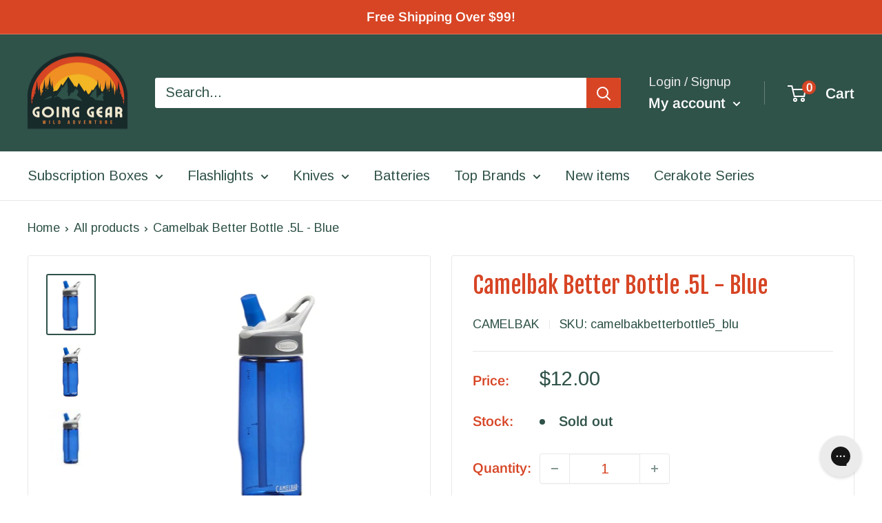

--- FILE ---
content_type: application/javascript; charset=utf-8
request_url: https://searchanise-ef84.kxcdn.com/preload_data.3E4y6a3H9b.js
body_size: 11376
content:
window.Searchanise.preloadedSuggestions=['olight flashlights','spyderco knives','benchmade knives','pro-tech knives','klarus flashlights','acebeam flashlights','southern grind','fire starter','fixed blade','nitecore flashlights','southern grind glow','olight m2r pro warrior 1800','titanium flashlight','artisan cutlery','fire steel','aa flashlights','multi tool','automatic knives','spyderco para 3','zero tolerance','head lamp','tactical pen','copper flashlight','fixed blade knife','we knife','edc club','rechargeable flashlight','key chain','cerakote flashlight','wild species','stream light','pro tech','surefire flashlights','back packs','benchmade bugout','otf knives','manker mk37','benchmade osborn design 940','bestech knives','weapon light','ukoala bag','guardian tactical','aa flashlight','cold steel','keychain light','fire starters','fidget spinner','ferro rod','kershaw knives','olight baton','north mountain','fenix flashlight','fixed blade knives','olight s1r ii cerakote','victorinox swiss army','fire piston','spyderco paramilitary 2','aaa flashlight','18650 led flashlights','pry bar','head lamps','tactical flashlight','battery charger','battery chargers','nitecore tm','uv flashlight','ursus cub','water bottle','nite ize','exclusive knife','titanium pen','eagle tac','maxpedition pouches','north mountain blade','weapon lights','s1r baton cerakote','edc flashlight','boker knives','hinderer knives','spider monkey','white river','manker e14','pocket clip','usb rechargeable flashlight','tactile turn','o light','automatic knife','water filter','protech malibu','mec army','condor knives','civivi knives','lep flashlight','butterfly knife','battery case','cotton bandanas','key ring','weltool t1','rechargeable headlamps','olight cerakote','morakniv fixed','rite in the rain','carbon fiber','three rivers','benchmade griptilian','key bar','rechargeable batteries','we knives','micro tech','going gear','tec accessories','arkfeld pro','vosteed raccoon','crkt knife','olight warrior','klarus mi2','acebeam e10','survival kit','kershaw launch','boker plus','rick hinderer','button lock','chris reeve','olight battery','bike light','keychain flashlights','folding knives','camp stove','acebeam w30','pen light','knife sharpener','spyderco para 2','cr123 flashlights','olight seeker 2 pro','hinderer xm-18','keychain flashlight','utility knife','power bank','civivi elementum','mini bugout','with depth blue','first aid','permanent match','spyderco fixed blade','weltool t2','right angle flashlight','red light','baldr mini','eagle tac flashlight','t1 pro tac 540','olight arkfeld','usb c','giant mouse','olight custom','arkfeld pro flat edc rechargeable flashlight 1300','pokelit 550 lumen','bench made 940','aaa flashlights','olight s1 baton','going gear exclusive','loop gear','ferro rods','heretic knives','fixed blades','work sharp','gear pods','bottle opener','acebeam tk16','rike knife','pocket tool','mystery box','flashlight holster','lil native','mora knife','backpackers pantry','filtration canteen','back pack','demko ad20.5','first aid kit','arkfeld ultra','high cri','spyderco salt','olight baton 3','spot light','qsp xl osprey','brass flashlight','titanium knives','drop bear','neck knife','dream tech','olight i3t','acebeam pokelit aa','work light','fox knives','multi tools','made in usa','screw driver','led lanterns','cobra tec','leatherman multitools','surefire stiletto pro 2','spyderco shaman','benchmade adamas','olight s1r','18650 battery charger','usb batteries','white river knives','copper knife','spyderco manix 2','surefire x300','olight clip','cyber monday special','going gear edc mystery box','camping gear','mini griptilian','pocket knives','jet beam','benchmade bailout','right angle','bench made','long throw flashlight','water bottles','kizer sheepdog','benchmade osborne','hogue deka','red led','jetbeam flashlight','spyderco native 5','qsp penguin','bad monkey','cr123 lithium battery','tenacious titanium','rope lighter','left hand knives','para 3 lightweight','folding knife','acebeam x75','t handle','knife mat','ndur canteen','rovy von','titanium flashlights','left handed','mystery ranch','laser flashlight','weltool t1 pro tac','olight warrior mini','benchmade 940 osborne','spyderco para','weltool t1 pro tac 540','od green','acebeam tk18','weltool t1 pro','field notes','ace beam','glow in the dark','sleeping bag','warrior mini 2','swiss army knife','sharp by design evo mini','nitecore charger','uv light','sure fire','fire kit','boker kwaiken','demko knives','southern grind spider monkey','flashlight mount','victorinox alox','t1 pro','pro tech knives','red light flashlight','spyderco delica','spyderco military','magnacut osborne','knife d2','s1r baton ii','pressure switch','left hand','rechargeable flashlights','neutral white','benchmade weekender','nu lighter','cleaning mat','ink pen','knife case','cold steel knives','weltool w4','micro stove','benchmade pen','balisong knife','guardian tactical recon-035','olight i5t','reylight pineapple mini','microtech knives','otf knife','pry tool','pokelit 2*aa','mini adamas','buck knives','olight m2r pro','esee knives','crkt tomahawk','olight s1','fidget spinners','flash light','acebeam x50','survival bandana','edc knives','eno hammock','zippo lighter','search lights','pocket organizer','survival gear','baton pro','pocket knife','olight mini','tops knives','knife standards','sog knives','acebeam terminator','acebeam k75','bit driver','snow peak','slip joint','olight charger','auto knife','mora knives','knife roll','numyth tohil','pocket flashlight','olight flashlight','spyderco native','green light','hand warmer','ka bar','survival knife','fisher space pen','weapon mount','benchmade cla','led drop in','olight pocket clip','weltool lep','gun light','olight seeker','benchmade freek','open box','spyderco manix','canteen ndur','aa battery','butane stove','benchmade auto','three rivers mfg','olight s2r baton ii','swiss army','light mount','kizer drop bear','olight batteries','weltool battery','fenix 18650 batteries','self defense','klarus xt','lep flashlights','sprint run','benchmade mini','white river ursus','camping tents','kershaw leek','we knife co','benchmade psk','cr123 rechargeable','artisan cutlery archaeo','fresnel lens','night core','steel will','acebeam l35','protech automatic','weltool t12','bushcraft knife','pen knife','benchmade proper','acebeam l16','protech runt 5','rick hinderer knives','14500 led flashlight','acebeam battery','acebeam 2*aa','spyderco smock','front flipper','spyderco tenacious','para military 2','trm atom','olight m2r','maxpedition organizer','wicked edge','kershaw lucha','usb rechargeable','tenable fenrir','t1 pro tac','warrior mini','spyderco sage','magnetic flashlight','nitecore flashlight','sea to summit','kansept knives','acebeam pokelit','dawson machine craft','weltool w3','qsp knife','flashlight 14500 battery','klarus battery','limited edition','night vision','bug out','protech custom','green led','ar 15 flashlight','assisted open','glass breaker','damascus steel','esse knives','southern grind bad monkey','case knives','aa batteries','knife exclusive','razor blade','osprey xl','protech runt','tactical ring','sunwayman flashlight','olight headlamp','black diamond','fenix pd35','hatchet axe','olight i5r','olight s2r','vulcan fire piston','exclusive knives','red flashlight','olight warrior mini 2','lep lights','led flashlight','olight copper','olight baton pro','manker mk35','olight i3t eos','benchmade socp','spyderco dragonfly','copper flashlights','ndur canteen water filter','corgi v','kizer knives','medical kit','switch blade','usb flashlight','chris reeves','olight 18650 batteries','olight warrior x pro','cobratec otf','sling bag','pocket pouch','olight m2r warrior','carabiner clip','sleeping bags','high cri flashlight','maxpedition patch','out the front knife','nitecore tip','paracord bracelet','maxpedition pouch','klarus xt11gt','crooked river','t2 tac','glow fob','flash lights','tool roll','acebeam w10','spyderco magnacut','spyderco bug','cotton bandana','benchmade infidel','nichia 219c','going gear custom cerakote series','benchmade fixed blade','i3t 2','mini sheepdog','out the front','on sale','protech sbr','spyderco endura','ferrocerium rods','weltool t2 tac','fixed knives','olight s1r baton','zipper pull','misch metal','flashlight accessories','spyderco dragonfly 2','condor machete','nitecore battery','lanyard bead','klarus mi7','cr123a battery','spyderco chaparral','m2r pro','acebeam l19','auto knives','hogue x5','spyderco paramilitary 3','green flashlight','weltool t17','gun flashlight','olight perun','aaa battery','w3 pro tac','well tool','weltool t8','rescue knife','fenix headlamp','eagletac titanium','knife storage','space pen','aa battery flashlight','pepper spray','four sevens','crkt fixed','nitecore tip 2','goal zero','rike knives','tactical flashlights','olight pen','eagtac flashlights','protect knife','benchmade barrage','jetbeam rrt','olight marauder','tactical pens','olight ultra','olight pl','olight arkfeld pro','drop in','edc armor','deep carry pocket clip','benchmade clip','battery storage','spyderco lightweight','21700 usb battery','mecarmy flashlight','magnetic charging cable','nitecore headlamp','olight titanium','survival kits','rogan mini scout','warrior nano','zt knife','flashlight clip','socp sheath','olight i3e','surefire flashlight','light my fire','olight blue','dawson machine','spyderco 15v','hunting knife','klarus xt21x','fix blade','mini freek','usb rechargeable batteries','spyderco paramilitary','morale patches','box cutter','knife sharpening','benchmade folding knife','blue flashlight','search light','comic book','kershaw blur','fire striker','spyderco stretch','jack wolf','pro-tech runt','olight camo','prometheus lights','stainless water bottle','medford knife','knife sheath','green laser','benchmade automatic','two sun','usb battery','money clip','olight ti','olight cu','acebeam e75','silicone mat','snug pak','tail switch','klarus xt11','parang machete','flipper knives','keychain lights','kershaw launch 9','rovyvon aurora','lion steel','red lens','zt knives','hydration pack','thru night','nitecore edc','lock pick','mini crooked river','acebeam rider','foursevens flashlights','knife oil','123a rechargeable','nit ize','edc pen','acebeam w35','fenix tk','mini flashlights','olight javelot','olight pl pro','acebeam h30 6500k 4000','titanium knife','olight odin','nitecore p12','cerakote custom','clip light','tactical light','gt nano','warrior x','olight s mini','mini osborne','mini flashlight','olight warrior 3s','spyderco lil native','fire starting','olight valkyrie','klarus e1','lumintop frog','pill container','native chief','hero clip','olight seeker 2','otf automatic','angle light','spyderco police','custom olight','gerber knives','spyderco yojimbo 2','terminator m1','going gear edc club','zero tolerance knives','tool pen','buck knife','protech godson','push knife','condor parang','sleeping pad','kizer mini sheepdog','olantern mini','brass knife','ir light','rechargeable led flashlight','screwdriver pen','heretic cel','real steel','pro tac','guardian tactical recon','acebeam l35 2.0','camping stove','quick release','bluetooth speaker','olight s1r ii','manker mk34','nite core','orange flashlight','pl mini','spyderco delica 4','weltool w1','adventure medical kit','zippo hand','pen lights','dry bag','kershaw link','acebeam m50','battery capsule','spyderco manix2','tiny monster','water proof','warrior 3s','weltool w3 pro tac','w3 pro','edc bag','weltool t1 pro v2','fire cord','surefire stiletto','olight pl mini 2','tactical lights','rail mount','imalent ms18','flood flashlight','lumen top','north mountain blade chop','ryder rx','olight is','benchmade otf','benchmade presidio','throwing knives','key holder','half track','olight arkfeld ultra','edc pouch','fold knife','throw flashlights','kansept fenrir','olight red','small knife','red filter','griffin co','s1r baton','mini knife','morale patch','bright flash','klarus flashlight','cjrb cutlery','acebeam e70','weltool head','pro-tech malibu','fenix pd36r','ar flashlight mounts','usa made','fenix battery','cr123 flashlight','gift card','rite in the rain notebook','we civivi','10440 lithium ion battery','zippo hand warmer','neck knives','olight warrior x','cerakote olight','utility blade','remette swordfish','para cord','solar panel','cpm 15v','otf pen','ontario knife','weltool w2','flashlight aa','small flashlight','acebeam h30','north mountain blades','pre owned','crkt ceo','neutral white flashlight','handle scales','spool tool','pocket tools','warrior mini 3','pistol light','rechargeable battery','olight h2r','cap lights','aa headlamp','butterfly knives','edc club premium','pro tech malibu','first light','hat light','uv c flashlight','lumen x 1','protech rockeye','benchmade bugout 535','fixed knife','terminator m2','benchmade 940 exclusive','long throw flashlights','wood jewel','boker mini kwaiken','med kit','micro driver','olight hat','we k','sealline boundary pack 70l black','led lenser','550 para cord','qsp knives','liberty mountain','three river','portable gas stove','spyderco sprint run','kershaw launch 11','olight baldr','i3t eos','crkt knives','blue led','utility tool','ken onion','molle pouches','rail pen','benchmade crooked river','s biner','kick stop','bicycle light','weltool flashlights','moral patch','trm knives','cr123 battery','key chain flashlights','nitecore tup','fenix flashlights','o pen','lightning otf','bear spray','amk sol','baby banter','weltool m7','bench made bugout','lt weight','seeker 2 pro','olight filter','surefire titan','vanquest trident','olight accessories','acebeam flashlight','rcr123a batteries','battery pack','nitecore batteries','eagletac d25a','endure water','edc wallet','w4 pro','acebeam m1','klarus xt12','acebeam l17','benchmade osborn','key organizer','pen knive','butane canister','titan plus','knife lanyard','cjrb pyrite','olight x7r marauder','char cloth','gold class','button lock knife','field strip','d2 steel blade knives','warrior x pro','flash light aa','led pen','kershaw launch 8','nitecore tip se','boot knife','benchmade axis','kubey knife','90 degree flashlight','reate exo','crkt squid','write in the rain','spyderco para 3 lightweight','all gear','arkfeld copper edc','cel shade','camping tent','numyth lighter','white river knife','long throw','klarus ti','cord lock','klarus xt11 tail','pro-tech magic','bolt action pen','benchmade mini bugout','olight charging cable','7 key chain flashlights','baldr pro','acebeam tk16 copper','olight h1r','micro usb cable','spyderco techno','klean kanteen','solar charger','flashlight holder','battery holder','lithium aa','case knife','red led flashlight','surefire edc','momentary mode','seeker 4 pro','ruike knives','angle head','light mounts','face mask','protech magnacut','keychain knife','white river magnacut','nalgene bottles','bushlore knife','tail cap flashlight','weltool w3pro','benchmade hat','benchmade sheath','olight baton 4','tactile knife co','flat flashlight','full tang knives','strong arm','leatherman juice','climbing gear','titanium light','misch metal rods','rechargeable aaa','tactical bags','mouse firesteel','nitecore srt','blue olight','red led light','pro-tech sbr','flashlight diffuser','edc light','acebeam t36','pen led','rey light','ultra tech','edc tools','black friday','klarus switch','benchmade scales','smith and wesson','acebeam p20','edc box','going gear edc club premium','javelot pro','weltool body','bowie knife','imalent ld70','rescue tool','g shock','o lights','acebeam ec65','olight mount','crkt pilar','s1 baton','fenix e01','note pad','out the front knives','water filters','liberty mountain bandanas','acebeam tk17','trm neutron 2','white flashlight','multicam black','arkfeld wrap','protech knives','signal mirror','roaring fire','ace knives','imalent dt35','acebeam x45','benchmade exclusive','spyderco dog tag','blue knife','flashlight clips','tail click light','kershaw launch 13','warrior ultra','exotac firestarter','emerson wave','flashlight mounts','gear pod','edc flashlights','olight r50','battery box','warm white','leatherman skeletool','olight i3','olight rcr123a','olight s2','acebeam ryder rx','high candela','benchmade claymore','benchmade osborne 940','compact flashlight','rider rx','flashlight cr123','titanium folding knives','sling pack','white river ursus cub','white olight','surefire g2x','2 x aa','aa battery flashlights','head light','of green','mcnees knives','demko ad20','benchmade mini freek','vargo titanium','side switch','bench made knives','corgi pup','spyderco sprint','right angle light','tritium vials','olight m2r pro warrior','survival knives','key fob','knife cleaning mat','nitecore tube','olight i1r','nitecore srt5','dawson knives','protech operator','olight white','kitchen knives','american blade works','crkt m16','fenix uc40','acebeam headlamp','rubber mat','eagletac flashlight','nitecore tm03','hinderer eklipse','marauder mini','andrew demko','usa made flashlight','qsp hawk','picatinny mount flashlights','ka-bar knife','protech tr3','acebeam p17','crkt minimalist','benchmade knife','gerber fastball','raffir noble','throw beam','accessories for','stainless steel flashlight','rogan tool','weltool batteries','manker flashlights','spyderco lightweight para 3','surefire g2x pro','magnifying glass','writing pen','klarus e2','olight m1x striker','head lights','lumintop w1','laser lights','no batteries flashlight','xtar chargers','water filtration','klarus xt1c','variable brightness','fox knife','strobe mode','golok machete','knives fixed','custom cerakote','fisher bullet','olight m20','adventure medical kits','self-inflating pillow','magnetic base','key knife','nitecore mt10c','s35vn knives','flip knife','loop sk 01','gear bags','olight 21700 battery','spyderco endura 4','lumintop thor 1','para 3 salt','push dagger','kershaw natrix','benchmade tool','nitecore mh25gt','esee izula','remote switch','bit set','battery bank','warrior x4','usb charger','ni glo','acebeam x80','surefire batteries','north fork','magnetic rechargeable','nitecore 18650 battery','kershaw launch 4','life straw','new man','weltool ub14-09 type-c usb rechargeable 14500 li-ion battery','lumintop gt nano','serrated blade','baton 3 pro','g2x pro','nitecore tiny monster','flood light','type c','edc gear','italian stiletto','tanto folding knife','sr mini','copper pen','crkt axe','olight holster','5.11 tactical backpack','uco lantern','range bags','fix blade knives','spyderco serrated','key lanyard','dual color','clearance flashlights','sol escape','cancel subscription','olight i5','liong mah','small fly','white river ursus 45','acebeam w10 gen ii','surefire tactical','waterproof light','olight open','nitecore p','fenix tk30','drop point','acebeam ryder','everyday carry','premium edc box','uk penknife salt','knife pouch','surefire titan plus','osprey pack','21700 battery charger','olight i3e eos','deep carry','auto folding','tool box','rcr123 battery','spyder co','strike bezel','nitecore ec','olight baldr pro','armytek headlamp','nitecore e4k','benchmade magnacut','spyderco endela','permanent match lighter','tac aa','numyth vulcan','nitecore tm38','rifle lights','nitecore ec11','benchmade material','crkt kangee','stainless water bottles','klarus xt2cr','crkt fossil','maxpedition pocket organizer','s2r baton','spyderco scales','weapons light','spartan blades','twist flashlight','olight seeker 3 pro','assisted knife','outdoor light','eagletac 18650 battery','hunting flashlight','messenger bag','sling shot','the condor bushlore','open mini','olight pl mini','stilleto knife','fenix tk75','spark headlamp','olight s1r 2','mini korvid','note books','condor knife','spec ops','patch book','key smart','led nichia','frame lock','tail cap','civivi mckenna','weltool flashlight','copper pocket knife','1/2 ferro rod','combat one','crkt homefront','rovyvon a1','butterfly tool','in stock','water bottle filter','exotac titanlight','rifle mounted flashlights','water purification','white river m1','spyderco civilian','boker pen','traffic wand','chef knife','benchmade tanto','grab bag','long distance','klarus charger','zipper pulls','benchmade mini griptilian','t1 pro v2','spyderco knife','black lights','benchmade kitchen','olight i3 eos','green knife','multi color flashlights','axis lock','chop mini','acebeam m1 terminator','olight arkfeld ultra comic','nichia 219b','knife folding','spyderco clip','sharp by design','acebeam rider rx','heavy duty kukri knife','tactical knife','condor village parang','water canteen','keychain pen','junk box','ir illuminator','camp kitchen','olight seeker 4 pro','o light weapon light','lumintop thor','fanny pack','olight case','dragon fly','olight warrior 3','nitecore tini','olight x7r','leatherman free','klarus xt12gt','folding shovel','titanium pens','maintenance mat','gear aid','al mar','surefire lights','org knives','mecarmy ring','weltool w3 pro','flashlights with','acebeam tac','exclusive folding knife','tactile knife','stedemon spinner','weltool w5','acebeam copper','key clip','ko-axis rail pen','acebeam tac aa','weltool bb7','olight mini 2','key chain light','spyderco yojumbo','aa lights','ar 15 light','stainless steel','mini infidel','olight eos','kizer gemini','acebeam l16 2.0','artisan archaeo','2x aa flashlight','acebeam gen ii','folomov edc c2','bolt pen','edc bags','waterproof bag','pocket shot','4 x aa','permanent metal match','sog seal pup','range bag','kizer begleiter 2','shipping cost','8oz butane canister','ball bearing','ace knife','cooking stove','olight sr2','gas stove','portable stove','benchmade mini presidio','olight ark','flashlight pocket clip','olight mystery machine','mecarmy sgn3','fenix pd','custom knife','benchmade mini adamas','surefire backup','weltool tac','acebeam t27','waterproof capsule','suunto core','blue clip','keychain flash','spyderco cara cara 2','blast match','olight brass','gravity knife','leather sheath','baton 3 pro max','rite in rain','kershaw dividend','spyderco siren','tec accessories r1 titanium lanyard bead','bike lights','spyderco military 2','steel will knives','acebeam 18650 battery','cru wear','acebeam l19 2.0','benchmade fact','key unity','benchmade folding','nitecore tiki','weltool t8plus','fixed blad','klarus xt11s','nitecore p30','xtar vc4','olight javelot pro','cap light','i5t eos','hat clip','ar 15 lights','21700 protected rechargeable battery','folding knives d2','fenix batteries','free shipping','olight pro','fenix e20','olight obulb','olight arkfeld uv','olight zombie','olight r50 seeker','ark pro','spyderco para 3 15v','red headlamp','olight m18','benchmade shootout','ace beam w30','tini 2 light','acebeam titanium','portable camp','best flashlight','nitecore edc27','key flashlight','white river cub','olight warrior nano','benchmade anthem','bug out bag','quiet carry','we knife 704','utility knives','baton turbo','aa light','olight rechargeable flashlights','gossamer gear','split ring','lumintop lep','fixed blade\'s','smooth criminal','1 diameter flashlight','benchmade s30v','pl mini 2','fire stick','bench made griptillian','cold steel sr1','swiss tool','klarus 18650 battery','nitecore rechargeable','kubey knife drake','boker knife','cr123 batteries','kershaw auto','nitecore mh12','buck and bear','left hand knife','olight baton 3 pro max','kitchen knife','olight weapon light','ar weapon lights','benchmade claymore mini','area light','kershaw livewire','benchmade water','beacon lights','d cell flashlights','spartan knives','olight knife','run lights','drop in led','knife tool','eagletac flashlights','stun gun','camo flashlight','benchmade griptillian','kershaw bel air','klarus xt2c','acebeam l30 gen ii','right angle flashlights','nitecore tm36','stuff sack','lumintop tool','les george','condor kukri','olight javelot turbo','aaa batteries','crkt sheath','xl osprey','eagtac batteries 3400mah','uv led','olight r flashlight','swiss army knives','we knife co ltd','flashlight filter','spyderco ladybug','olight oclip','olight warrior mini 3','fenix tk16','propane camp stove','orange knife','edc knife','t25c2 pro','acebeam l30','led knife','forest axe','freeze 2 copper','my order','lightning elite','manker u22','para military','laser pointer','fill light','lumintop df1','benchmade om','nitecore tm15','keychain tool','1 blade knife','olight m2t','replaceable blade','dpx gear','automatic folding knives','benchmade valet','artisan shark','tengu flipper','spyderco para military 2','fenix 21700 battery','protech godfather','14500 battery light','acebeam x80gt','pocket knive','black scout survival','weltool holster','of knife pen','green beam','sheath w/clip for socp 176 178 179 black','m1 pro','hinderer copper','tip se','rechargeable keychain lights','nitecore ha23','benchmade casbah','rough ryder','deep carry light','vosteed corgi','rechargeable aa batteries','ar lights','crkt fixed blade','auto fact','eno hammocks','mini adira','xhp35 hi','pill holder','griffin tool','acebeam p16','flashlight for','fix blades','titanium cup','hot cold','flashlight aaa','acebeam m2','zt 0562cf','diving light','7 strand paracord','serrated folder','manker e14 iii','artisan tomahawk','red knife','medford knife and tool','odin mini','m1t raider','klarus g15','flashlight blue','protech sprint','benchmade bali-song','ant man','1 x aa','flashlights keychain','eagle tec','red dot','saddle mountain','benchmade pocket clip','copper kwaiken','eagletac battery','protech tr-3','fuel canister','handle firesteel','spyderco compression lock','vanquest fatpack','p60 replacement','2 aa flashlight','olight magnetic','copper light','artisan cutlery wren','weltool w4 pro','weltool t','guardian tactical scout','olight green','lep light','bicycle lights','olight tw','mess kit','paracord 7 strand','eag tac','rustic gent','klarus xt11x','sog multitool','waterproof flashlight','we knife 601','fenix e30r','w3 plus','jade g10','pro-tech tr-3','little main street','arkfeld comic','three rivers manufacturing','short rockeye','victorinox cadet','klarus e3','white laser','charging cable','victorinox compact','benchmade os','acebeam lep','imalent ms18 100','3400mah 18650 batteries','boker mini','civivi knife','medical tourniquets','imr battery','klarus 360x1','jetbeam 3m','new flashlights','fire strikers','seven ten','olight array','replacement clip','belt clip','guardian tactical recon 040','zac brown','olight s10','klarus ha2c','folding knife 3.8','ink pens','rechargeable lantern','fire starter kit','o rings','native salt','spyderco byrd','edc tool','tech mat','2 blade pocket knife','wood handle knives','26650s battery','bugout mini','lightweight knives','benchmade triage','custom knives','ontario knife company','jeff park bones','arkfeld uv','maxpedition mini','hunting light','fire starter gear','titanium pry bar','rain poncho','canteen with water filter','thor mini','single output flashlight','reylight pineapple','qsp osprey','knife kit','car flashlight','nail clip','flashlight usb','weltool lh1','flashlight titanium','acebeam terminator m1','s1r ii','olight lantern','dry sack','pressure pad','eat your coffee','weltool uv','flashlight laser','spyderco police 4','torx driver','klarus trs1','spyderco pocket clip','18650 rechargeable battery','fire rod','tactical knives','classic sd','manix 2 xl','fenix ld30','pacific salt','ambi clip','80s camo','tenable bömbur','olight warrior ultra','all products','main street','flashlight attachment','belt light','playing cards','o knife','spyderco para3','applied weapons','flashlight for ar','micarta knives','native 5 lightweight','olight marauder 2','olight baldr mini','fixed full tang','emergency whistle','cjrb lock','james williams','benchmade mediator','knife brands','spark flashlight','acebeam aa','edc light\'s','benchmade gold class','eagletac mx25l4c','work mat','victorinox sd','midnight camo','folding saw','fresnel lenses','shoulder bags','teeny dx3e ss','dx3b clicky pro','kershaw folding','rechargeable usb batteries','we d2','knife lube','tool aa','weltool t1 v2','spyderco stretch 2','bolt action','perun 2 mini','weltool t1 tac','m2r warrior','maxpedition morale patch book','gayle bradley','artisan cutlery shark','spyderco rex 45','od green flashlight','spyderco harrier 2','osprey manta','cpm m4','5.11 covert bag','kershaw emerson','ontario rat','morakniv companion','white laser flashlight','18 in sheath','olight winter','flashlight lanyard','c3 fidget spinner','knife bag','acebeam p18','hinderer brass','t hawk','magnetic charger','olight h1','spyderco para-military 3','acebeam h40','battery storage case','sog terminus xr','dog leashes','trm neutron','armytek prime','remette rhino','jet beam led flashlight','camp light','opinel no 8','olight traffic wand','eagletac d25','weltool w3 plus','olight m10','olight m','best tech','signal light','olight cr123','folomov edc c1','z wear','uv flashlights','18650 acebeam flashlight','vosteed corgi pup','olight i3t 2','klarus rs80','spyderco urban','2 x aaa','mininch tool','kizer begleiter','manix 2 spy27','multi color','search and rescue flashlights','ir led','keychain tools','fenix hm61r','edc tray','saker falcon','remette wild species','we knife high fin','high candela flashlight','bench made socp kit','kunwu gringo','fenix pd30','ace grand','i light','edc light rechargeable','tr-3 integrity','mora eldris','spyderco micarta','at 15 flashlight','eagletac 3a','zt 0450cf','survival blanket','key port','night light','green flashlights','olight uv','simple shot','flashlight with','flat grind','olight s','spyderco k390','angle flashlight','oclip pro','nitecore mh27','small lights','search rescue','protech newport','lord and field','bench made bug out','water storage','side click','bel air','ultratac k18','artisan cutlery proponent','green filter','benchmade arvensis','niwalker flashlights','off knife','fenix e03r','x65 mini','perun mini','massad ayoob','d2 steel','freeze dried food','lights for','portable gas stove grill','flashlight copper','olight i5t eos','zippo lights','camp pot','aaa x 2 flashlight','stormproof matches','klarus xt1a','fenix ld12','mag lite','bags packs','surefire 123a','morale patch book','cr 123a flashlight','olight pressure switch','xp-l hi','jesper voxnaes','edc premium','presidio ii','d cell battery','srt7 nitecore','polymer flashlight','knife maintenance','emergency blanket','ultra violet flashlights','victorinox nail','camelbak backpack','klarus xt30r','nitecore p20uv v2','sig sauer','real steel g5 metamorph','drifter blades','flashlight 1 aaa','baton 3 premium','military military','olight headband','tagged out','cobratec fs-x medium','boker fixed blade','benchmade automatic knives','olight m1t raider','light s mini','waterproof flash light','leaf jumper','manker mk36','pro tech runt','gt nano pro','archaeo carbon','american made','blue knives','warrior x turbo','thor 1 gyro','tohil lighter','outdoor edge','we banter','maxpedition jumbo versipack','keep 2 go tubes','manker e05','kershaw cqc','blue titanium','crkt provoke','tape measure','battery weltool','victorinox classic','mcc3 magnetic charging cable','olight s1r 2 winter edition','fenix lantern','olight sr91','d cell','rechargable flashlight','nitecore mh20gt','olight rechargeable','push knives','acebeam filter','vision fg','usb-c flashlight','nitecore tm28','outdoor lights','olight arkpro','north mountain chop','olight oclip ultra','olight i3t2','qsp canary','camo carbon','fox rescue','carry bag','pocket clip benchmade','lumintop tube','portable power','artisan cutlery tomahawk','red olight','camp knife','black light','surefire pro','stretch 2 xl','cr123a batteries rechargeable','copper bones','spyderco yojimbo','fenix ld','fire steel blanks','orange olight','camping lights','klarus batteries','maglite flashlight','long range','baton clip','vanquest javelin 18','usb c flashlight','olight mat','edc carry','air pro','jetboil cooking system','morakniv companion heavy duty','usb port flashlight','charger magnetic','sol bivvy','inforce flashlight','weltool bb6','4 aa flashlight','baton 4 premium','usb c rechargeable flashlight','o lights light switch','small knive','x mount','bugout scales','rain gear','hudson bay knife','spyderco para-military 2','aurora light','kershaw knockout','s mini','slipjoint knives','spyderco dragonfly2','spyderco deep pocket clip','adventure medical','gear roll','nitecore mt2c','acebeam ec35','wharncliffe salt','laulima metal craft','nitecore mt2a','ra clicky','helmet light','sharpening stone','nitecore concept 2','rifle light','gun belt','armytek pro','acebeam x10','olight baton clip','gas mask','traffic light','acebeam batteries','rcr123 batteries','weltool bb8','cordura wrap','warrior pro','bad monkey glow','spyderco sharpmaker','bike mount','fenix pd25','southern grind knives','srm knives','stainless steel pen','strider knives','infinitely variable','fenix t6','rechargeable aa','special edition','olight s1 mini baton','strobe light','going gear custom','spyderco para 3 pocket clip','zebra light','bushlore blade blank','olight limited','ken onion knife','drop point folding knife','manker ii','weltool w','olight aa','cjrb folding knives','water filter bottle','every day carry flashlights','assisted opening','knife black blade','led clip light','battery accessories','esee fixed blade','olight 18650 battery','hydra knives','nitecore mh23','usb port','artisan cutlery tool','olight array 2 pro','titanium clip','match case','rite in the rain pen','para military 3','protech pt','uco candles','hidden canyon','nitecore torch','brightest flashlight','glass lens','armytek partner','lens light','mini griptillian','crenulated bezel','bottle water','mt2a pro','o light mini','desert tan','olight m1t','thrower flashlight','ti tape','tactical hat','leatherman surge','olight lamp','angle head flashlight','protech strider','olight headlamps','lightning otf elite','eye of ra','white mountain','titanium bottle','crkt pen','artisan cutlery knives','automatic folding knife','surefire fury','rechargeable keychain light','high output flashlights','kansept damascus','qsp slip','white and red led\'s','kick stop chop','i3t 2 eos','water bag','karambit folding knife','olight s30r baton','damasteel folding','civivi vision','benchmade immunity','sog xr','16340 battery usb','reate pl','x9r marauder','mini one','pro-tech godson','cr123a rechargeable','at scales','nail clipper','amp first aid','nitecore i4000r','titanium fidget spinner','keep power','flashlight case','protect malibu','stars and stripes','cobra tech','thumb stud','polarized sunglasses','pen flashlight','sunwayman lights','assisted folding knife','olight s1r baton 2','pro tech runt 5','ceramic folding knives','knife tools','klarus mi7 ti','spyderco manbug','we elementum','knife set','t2 pro tac','medical kits','sog seal','t1 tac','nitecore mt2a pro','smith optics','purple flashlight','flashlight cri','benchmade tengu','lifestraw water filters','we lantern','splash guard','nitecore mt20c','edc aa','assist knife','guardian tactical recon-040','usb right','fenix e','m2r pro warrior','keychain lighter','water tight','stainless steel cup','spring assist knife','olight cera','bench made auto','brass tool','titanium blade','mini knives'];